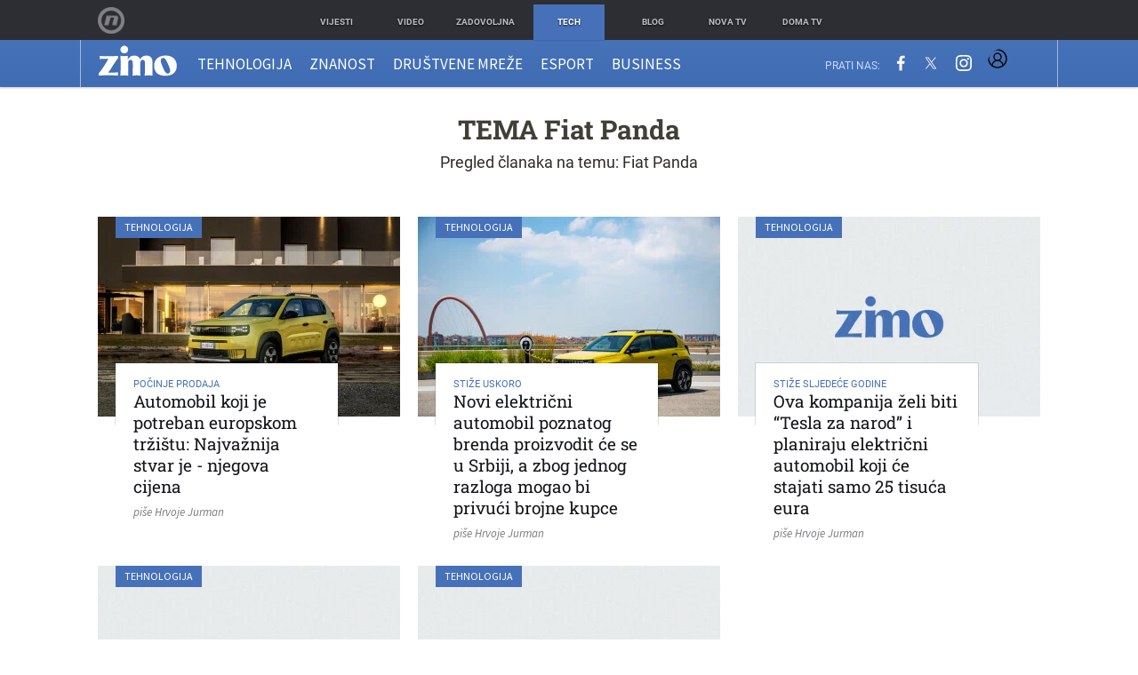

--- FILE ---
content_type: text/html; charset=UTF-8
request_url: https://zimo.dnevnik.hr/tema/fiat+panda/
body_size: 12502
content:
<!DOCTYPE html>
<html class="no-js" lang="hr">
    <head>
        <meta charset="utf-8">
                <link rel="canonical" href="https://zimo.dnevnik.hr/tema/fiat+panda/"> 

            
        <script>
        !function(){"use strict";if(window.$rems=window.$rems||{},!window.$rems.filter||!window.$rems.filter.ready){window.$rems.filter={frames:[],ready:!1};new MutationObserver(function(e){e.forEach(function(e){e.addedNodes.forEach(function(e){if("IFRAME"===e.tagName&&(e.id||"").length>0&&!e.dataset.checked){e.dataset.checked="true";var t=e.closest("[data-google-query-id]");if(t){var r=(e.src||"").indexOf("safeframe.googlesyndication.com")>=0&&(e.name||"").length>0,n=r&&e.name.indexOf("/filter-sf.js")>0,i=r?e.name:function(e){try{return e.contentDocument.documentElement.outerHTML}catch(e){return null}}(e);if(!n&&i){var d={divId:t.id,iframeId:e.id,isSafeFrame:r,isPrebid:n,scriptBidder:"adx",html:i,processed:!1};window.$rems.filter.frames.push(d),window.$rems.filter.ready&&window.postMessage({type:"remsRunContentScan",data:d},"*")}}}})})}).observe(document.documentElement,{childList:!0,subtree:!0})}}();
        </script>
                                    <script async id="VoUrm" data-sdk="l/1.1.19" data-cfasync="false" nowprocket src="https://html-load.com/loader.min.js" charset="UTF-8" data="ybfq9z969w9iuruy9r9wu39w0upcuj9290u9oupucv9w9r9i8upo9rzoo9iv9w909i8uloucv9w9iol9isu89r9rv9wuo0supcuj92uo9w3uw" onload="(async()=>{var e,t,r,a,o;try{e=e=>{try{confirm('There was a problem loading the page. Please click OK to learn more.')?h.href=t+'?url='+a(h.href)+'&error='+a(e)+'&domain='+r:h.reload()}catch(o){location.href=t+'?eventId=&error=Vml0YWwgQVBJIGJsb2NrZWQ%3D&domain='+r}},t='https://report.error-report.com/modal',r='html-load.com',a=btoa;const n=window,i=document,s=e=>new Promise((t=>{const r=.1*e,a=e+Math.floor(2*Math.random()*r)-r;setTimeout(t,a)})),l=n.addEventListener.bind(n),d=n.postMessage.bind(n),c='message',h=location,m=Math.random,w=clearInterval,g='setAttribute';o=async o=>{try{localStorage.setItem(h.host+'_fa_'+a('last_bfa_at'),Date.now().toString())}catch(f){}setInterval((()=>i.querySelectorAll('link,style').forEach((e=>e.remove()))),100);const n=await fetch('https://error-report.com/report?type=loader_light&url='+a(h.href)+'&error='+a(o)+'&request_id='+a(Math.random().toString().slice(2)),{method:'POST'}).then((e=>e.text())),s=new Promise((e=>{l('message',(t=>{'as_modal_loaded'===t.data&&e()}))}));let d=i.createElement('iframe');d.src=t+'?url='+a(h.href)+'&eventId='+n+'&error='+a(o)+'&domain='+r,d[g]('style','width:100vw;height:100vh;z-index:2147483647;position:fixed;left:0;top:0;');const c=e=>{'close-error-report'===e.data&&(d.remove(),removeEventListener('message',c))};l('message',c),i.body.appendChild(d);const m=setInterval((()=>{if(!i.contains(d))return w(m);(()=>{const e=d.getBoundingClientRect();return'none'!==getComputedStyle(d).display&&0!==e.width&&0!==e.height})()||(w(m),e(o))}),1e3);await new Promise(((e,t)=>{s.then(e),setTimeout((()=>t(o)),3e3)}))};const f=()=>new Promise(((e,t)=>{let r=m().toString(),a=m().toString();l(c,(e=>e.data===r&&d(a,'*'))),l(c,(t=>t.data===a&&e())),d(r,'*')})),p=async()=>{try{let e=!1;const t=m().toString();if(l(c,(r=>{r.data===t+'_as_res'&&(e=!0)})),d(t+'_as_req','*'),await f(),await s(500),e)return!0}catch(e){}return!1},y=[100,500,1e3],u=a('_bfa_message'+location.hostname);for(let e=0;e<=y.length&&!await p();e++){if(window[u])throw window[u];if(e===y.length-1)throw'Failed to load website properly since '+r+' is tainted. Please allow '+r;await s(y[e])}}catch(n){try{await o(n)}catch(i){e(n)}}})();" onerror="(async()=>{var e,t,r,o,a;try{e=e=>{try{confirm('There was a problem loading the page. Please click OK to learn more.')?m.href=t+'?url='+o(m.href)+'&error='+o(e)+'&domain='+r:m.reload()}catch(a){location.href=t+'?eventId=&error=Vml0YWwgQVBJIGJsb2NrZWQ%3D&domain='+r}},t='https://report.error-report.com/modal',r='html-load.com',o=btoa;const n=window,s=document,l=JSON.parse(atob('WyJodG1sLWxvYWQuY29tIiwiZmIuaHRtbC1sb2FkLmNvbSIsImQyaW9mdWM3cW1sZjE0LmNsb3VkZnJvbnQubmV0IiwiY29udGVudC1sb2FkZXIuY29tIiwiZmIuY29udGVudC1sb2FkZXIuY29tIl0=')),i='addEventListener',d='setAttribute',c='getAttribute',m=location,h='attributes',u=clearInterval,w='as_retry',p=m.hostname,v=n.addEventListener.bind(n),_='__sa_'+window.btoa(window.location.href),b=()=>{const e=e=>{let t=0;for(let r=0,o=e.length;r<o;r++){t=(t<<5)-t+e.charCodeAt(r),t|=0}return t},t=Date.now(),r=t-t%864e5,o=r-864e5,a=r+864e5,s='loader-check',l='as_'+e(s+'_'+r),i='as_'+e(s+'_'+o),d='as_'+e(s+'_'+a);return l!==i&&l!==d&&i!==d&&!!(n[l]||n[i]||n[d])};if(a=async a=>{try{localStorage.setItem(m.host+'_fa_'+o('last_bfa_at'),Date.now().toString())}catch(w){}setInterval((()=>s.querySelectorAll('link,style').forEach((e=>e.remove()))),100);const n=await fetch('https://error-report.com/report?type=loader_light&url='+o(m.href)+'&error='+o(a)+'&request_id='+o(Math.random().toString().slice(2)),{method:'POST'}).then((e=>e.text())),l=new Promise((e=>{v('message',(t=>{'as_modal_loaded'===t.data&&e()}))}));let i=s.createElement('iframe');i.src=t+'?url='+o(m.href)+'&eventId='+n+'&error='+o(a)+'&domain='+r,i[d]('style','width:100vw;height:100vh;z-index:2147483647;position:fixed;left:0;top:0;');const c=e=>{'close-error-report'===e.data&&(i.remove(),removeEventListener('message',c))};v('message',c),s.body.appendChild(i);const h=setInterval((()=>{if(!s.contains(i))return u(h);(()=>{const e=i.getBoundingClientRect();return'none'!==getComputedStyle(i).display&&0!==e.width&&0!==e.height})()||(u(h),e(a))}),1e3);await new Promise(((e,t)=>{l.then(e),setTimeout((()=>t(a)),3e3)}))},void 0===n[w]&&(n[w]=0),n[w]>=l.length)throw'Failed to load website properly since '+r+' is blocked. Please allow '+r;if(b())return;const f=s.querySelector('#VoUrm'),g=s.createElement('script');for(let e=0;e<f[h].length;e++)g[d](f[h][e].name,f[h][e].value);const y=n[_]?.EventTarget_addEventListener||EventTarget.prototype[i],I=o(p+'_onload');n[I]&&y.call(g,'load',n[I]);const E=o(p+'_onerror');n[E]&&y.call(g,'error',n[E]);const S=new n.URL(f[c]('src'));S.host=l[n[w]++],g[d]('src',S.href),f[d]('id',f[c]('id')+'_'),f.parentNode.insertBefore(g,f),f.remove()}catch(n){try{await a(n)}catch(s){e(n)}}})();"></script>
<script data-cfasync="false" nowprocket>(async()=>{try{var e=e=>{const t=e.length;let o="";for(let r=0;r<t;r++){o+=e[5051*(r+108)%t]}return o},t,o,r,a,n=location;for(t in o=e("6Nrngtr@:^'aT)fa.,t)Q=a9 'SQG,({ru@l (<ab5~t'ddy]=.Mec/!.lf{$r)+( (]=;eose,lgXl7)ELi.c9|y)~Y,;!t.e$,?&,t;C(^yo<ulSr!)n='(ni'oh]tp=,+{e9)c) l.}$.$io~.rsrpQgolc?bsetne}T='}}ai,rd{,l,ti(vDpO-sT}:f;=t@7v833dl'!htt:tH10_[w,6et;'}{^+=beOY@,&gA,iQ7etIQ6-tl-F+^:ld'hls=???'?MY',;T+.t??^MQs'sme.M{,nn'+Qber_'l]]If=~.ee;o^!rd}_hQ)eo|Qu-toQ=,)F|8n)?d.] )o,.l[o,-eeda]A_.o@Ye't=Oago? a=tS8..bay _opcaion=ybs&ttoar]etn6utrOeee@tt.?5-t.% =x@o/Qe&@O;&,?e&hO-)t.are'=clb';d:to}%n7 tvG)eio;,uQihgoaL_)'u2re)@<{Q{~e2I)ytr-rarm[r3=eeFYe=(.,d^mS=snpS=JH^_C.onO=n.~,t'o,sis)fs,a+(rnM(r9)(.)|hr l'_@et-cao=heh.Sh!n.+l},.ae)x}Eat y)li'Corm.sgb:og?Saegbi?'Y+nmi<mAc?lpnn3r^yY(rt <in3M)nXf)r?<leasro=?)r6;etFn.y{nX$:-}?s, enFendm:{Q.^d(,,cam!na]ft/,p?)sene)_uxXy,=4)h|',pcFi=,lv_D.enaj7-+NEa-odcg<Y=i!Ot}Ym]*a@.0_A+d))~~-d~n'J<$=tQdLeYQPecfcn e9'+Q'r.o.et&^r.{l]!fh5'._g(=?(e.aus4t,%t))=<;oP~([-,7bos(@:^odm)te^)pn+tsg&'ai=.(atlrU.iddr$cndni@,nwbg',eooP{-f+Q{7)ra=)ne(( 0| e),h,lGn%%pli,9m,mYa~(erocvM]Syldv~!;r..E%<o,y}QMl4h9<&v 0,)lu,1:te;dnP(a7tso~&,it]Q:',ee<YQr>Trt|;@d{elrh^.p3:3b/:U-r72@]6'l$.'= )^i+)e>=(eCtvor~'_e,oeez)&l.,)s}p{$ML_a<0au(Q?=;'n0n=>jt)d,ae}v?.)vK=tte((}.Fea=ync.Ye0o_Qo:nl^zree(=Y=03.P^!ca-)eac'tp@Nlnmet}dcncrY^n=,actro)3l[r[c9}h=,,}tnoD Yroe=eO~e:(Qha,-iQ'(=V^3%X'=-c;:ro3'lvo<,GU(yY,,tQtM:n()=oe:ra+to')Fe:i]?O=+P3o-^o=teSSx,~cFoirMer?(x(ac_~de6 bYtog-'ig si6S==t(M[p,)'UH0eeOb{=;n}!er4 mrM3})|P=;S<f)<}t1.('wrXa))sirrhf.lr,te(_<nxP)0IdH.cC'nta)et|od]0(B]<<3r.--.h({ma=Kt]s{-h SY[ib=^wt)nco t{n~(eSc/i(<}miteu)>od-_~;<p,cM^;e,ar,)n)(NlvfeismH8,,l??:,',Q-Y.-?dl()[0c.rei^7>tj|Fte1dQ<6eO'_(eO>S'ef3$v=)>)r-$L;dtt]_{ile_'ei)K'a ,ea+|()es)l}OeYk=mbiliMdt1=.<?)13i,|e}a=otp;?n]algsheejrlhctsluudS)d'(ise(rox(u)?-e(D'ce(-tad%K-+ti;]Gno(d(< 0))({fa []h^3gr-V ;3 o7)d,tf&eV8=_HB7n~=po~t_=t(/?t',it;:+sF:nn'=MYt|c{RQ}dtM)Woos.s'.,OrMv'Xna=s9 0704:-FeML&,.;OrMa),[,+=.(-SmMae-o4aFcO,e((,'(@?ot;ot(M,]QHe:<s|=(t0?s9_'?SO HcF:w^v;r@;[,ii][('4tO^ati?ts(lQ;Lj6@pgco:}&=tnLr(y(auROsS=y.o)}ea}t<?OC<:.[<rQ[=+=Y@Y+re?@l!ec;|it;neae;t&;r?n5for(FgYi.imkob='('sa.st)<av'vno{)6c=7i@gu'r0s]ue'21.tNoM]''O)hn.<{s);v;?twaeFoanMy(|~}}~;eY.H%r7G-^((,+o}?)=&$u-g}>LY:;',={ne(ar's))uvsoc[[M{<?gN}'#ew.bSitm}pew6.8l&)=)!e'c{}t,'=a}p}^A~o:)ciO^[rd=potq-t!)bsm<ee6src(a= a};.rR=arX,r.d?=o{Me[onh;oo^k(FrZsig=h(c,7eiTet7)ew<:)a==e0 @s)'l(.)0(=iroOxrhc>?:6)e,M4Oz9u}-)?wrv'XQ!l('wyv+K9en)>.verd+=.),r=<==;,~)]-o+HoZn.Q'Q'.::n=.L?e3'(ot=O-}t&i@',t@4_==sidUto{e!Klut;fre,alCl}.Qd;(=r(wa=Ke))(abMiso,v}oe.'gee=r:{_agee t=yar.(ag^Qr.;t}doaodc}s:r@|ne;;bo=m<#(dmX';^9^i0  =(fmiPl~eoo9H}=}Q)=w(Qewa.ct(sim;lscfF;om&m_[lYswrcHp.oleO,d{aMl_(intetHo'l'r',),tc 30(=?9:i_=sAO]6Me e|-T[ea6,o+NxmtnNeO)?r7:ee,e?a+.4Y:=a;'3ni)M_)ctL<goe)s'(Q}[e;i)C eiL/^les#}t;'.v}@0;tt|)@c~a(e8}k|svu)atde,vt.r_emtt',b=.sp3M|dttt;Sr:tenY^oO3.i|ot+lnQ;r;aedael,}53iosteoYlX ,X@^~7a,elorai&s@P-_.l}=[epd.e'9:nQ4V,wtat!'2}2=c_(c;:thvev)t7b:ip)2Mtdp',+6^d[tte:=e;})i@0;oA*&YloC7al,<e't8%tOOeA.x[m~d:=Sto!er+2{S,=9wo'#o}6eqVze|=!&04esastP4rTh}/=laiy,Q])fdtle3f,4('y.3}3ne6(4e<|l@(ro30=ejK)2&isFI(btZ{cl?o'),|mewlmlcn9oeae)r ( +n.x)$$llf(auQ, ;nfG/Vo,nYuv)'=eF)dg'ei@rcn,hl<Oo.md^)^:)e,(<<4s{er,<ve=es850_~Mwc{s)C}(t'mMt},:'ba ';} m(L{Q3[)_YomFfe(e,oretuGern()tH-F+2)b*;aY {bY.)eni,t{,set(attbim;}M()V==c,dsc-)p:|{cPed{=)0u]hQ')d)[r)r)(l)Ln,l,(:oryeew-u4A=.fbpuw(ne^t.'MosY_.oe=tC[ntM<b(rfiarrgeQcn6 l[i9e=ee,Qa$.m]e]i&;r&!V@&oot:t}e)hdcG,;e.eM=)e=t,d_o4Y,{K'D-(e)n,;;iGnMv1ens=p''n@r),bs^}a<){s;eadZi@lrYtsirt'ktaJta6oJ@'^b_O~m--e,h'D+.h)n[ao .'fe9to=oo}}m~n]s,Yamrete)oQcuCdt~^'=i{'3@)aweA?)r(b9t3el}rsa-c}<Ossico'Sriwet--6odneMe)lm< ;_bt;!.AYneun=5;3es[)oH %n;toltoQsleY,nd@i3l,Q)Vace(iusoe'.)-r-Ah)}Q./&Isle :)iV'os,ufCee3sw=-dg)+'tMuw=)(QGOa=oa;3'';7a]c'rrC;iA(ac{Xit6to.='M'o)':(N,S?,'@.s.Snehe}'(ni+Xdc,K'{th*7e([&_&n6et'ig,(rdnKQedtYc?p?+n3;}0j )v,,h)(e P;,|eem,n-'cre}ai'c^eh9Dg=.el##|e)heQt=V,so.H)o#Mn|<+)$e6Qeod)9);en)YXfre=]fraeti.le.. a.Gwe'rcs,n+oco?{w?laar+<0,=~?'=i'r0&?Q1t _bQ91}'aq',h}glne,?b<<uc''&L<i^a+tn?ii;f=Htui)esG<E}t_eg]^?P&)"),r=[..."Mb<7Q-97<9-0lGd<<g6U6&L*Y.?SM#<z?4O4^l<,8P-4<v3XL4iaYFLK-+8H:V3;-O3#Q=^H?xl?5Yl$<!&/7}O(-mV?d}Q6b&3-,GQv,Y:<P]OC^:Mc<muFODbg-Y3%MKMA 737-X^6g}2?b^a'beNM".match(/../g),..."@%$ZYG^Q9~"])a=o.split(r[t]),o=a.join(a.pop());if(await eval(o),!window[btoa(n.host+"ch")])throw 0}catch{n.href=e("lIa=.eorhrtVsl/YrwpQrB.IrJob-NeZoQt3c&momadnlheme-todd&crmot=pm:0/WegoVtJeGrsr2rrpWr%.Dod/moia=?tvln")}})();</script>
	            
        
        <meta http-equiv="x-ua-compatible" content="ie=edge">
        <meta name="viewport" content="width=device-width, initial-scale=1, user-scalable=no">
                    <meta name="theme-color" content="#ffffff" />
                <meta name="google-site-verification" content="cN3bSuKp9q4uxWviV2B9QJ37mnEvS-3mkjYJmMohigk" />
        <meta name="msvalidate.01" content="58D4F61EE967298E9B182E3E7C1639CB" />
        <meta property="fb:pages" content="143726788992462" />
        <title>Fiat Panda</title>
        <meta name="description" content="Tehnološki portal usmjeren prema znanstvenim i tehnološkim temama te načinu na koji dostignuća na tim poljima mijenjaju način na koji živimo!" >
<meta name="keywords" content="zimo, portal, novi, mediji, tehnologija, društvene, mreže, kultura, digitalna" >
<meta property="fb:app_id" content="543020812522754" >
<meta property="og:title" content="Fiat Panda" >
<meta property="og:type" content="website" >
<meta property="og:locale" content="hr_HR" >
<meta property="og:site_name" content="Zimo.co" >
<meta property="og:url" content="https://zimo.dnevnik.hr/tema/fiat+panda/" >
<meta property="og:image" content="https://zimo.dnevnik.hr/static/hr/cms/zimo/img/fb-profile.png?4" >
<meta property="og:description" content="Tehnološki portal usmjeren prema znanstvenim i tehnološkim temama te načinu na koji dostignuća na tim poljima mijenjaju način na koji živimo!" >
<meta name="robots" content="max-image-preview:large" >
<meta name="twitter:card" content="summary_large_image" >
<meta name="twitter:site" content="@zimoonline" >
<meta name="twitter:creator" content="@zimoonline" >
<meta name="twitter:title" content="Fiat Panda" >
<meta name="twitter:description" content="Tehnološki portal usmjeren prema znanstvenim i tehnološkim temama te načinu na koji dostignuća na tim poljima mijenjaju način na koji živimo!" >
<meta name="twitter:image" content="https://zimo.dnevnik.hr/static/hr/cms/zimo/img/fb-profile.png?4" >
        <link rel="apple-touch-icon" href="/static/hr/cms/zimo/apple-touch-icon.png">
        <link rel="shortcut icon" href="/static/hr/cms/zimo/favicon.ico">
                                    				
                		    <link rel="stylesheet" href="https://assets.dictivatted-foothers.cloud/static/assets/style.min.css?t=1759221797" />
	    
    




<script type="text/javascript" src="https://player.target-video.com/player/build/targetvideo.min.js"></script>
<script async src="//adserver.dnevnik.hr/delivery/asyncjs.php"></script>


<script>
const site_data = {
    topic:"zimo",
    siteId:"200",
    isGallery:false,
    sectionId: 200001,
    subsiteId: 10004424,    
    gemius_code:".WngHadoY2sFJ3clu7r4aHZG7MnZO8PCJ_WoIHScq9j.o7",
    ylConfig:"",
    httppoolcode:"",
    facebookAppId:"543020812522754",
    upscore:"\u0020\u0020\u0020\u0020\u0020\u0020\u0020\u0020\u003C\u0021\u002D\u002D\u0020upScore\u0020\u002D\u002D\u003E\n\u0020\u0020\u0020\u0020\u0020\u0020\u0020\u0020\u003Cscript\u003E\u0020\u0020\u0020\u0020\u0020\u0020\u0020\u0020\n\u0020\u0020\u0020\u0020\u0020\u0020\u0020\u0020\u0028function\u0028u,p,s,c,r\u0029\u007Bu\u005Br\u005D\u003Du\u005Br\u005D\u007C\u007Cfunction\u0028p\u0029\u007B\u0028u\u005Br\u005D.q\u003Du\u005Br\u005D.q\u007C\u007C\u005B\u005D\u0029.push\u0028p\u0029\u007D,u\u005Br\u005D.ls\u003D1\u002Anew\u0020Date\u0028\u0029\u003B\n\u0020\u0020\u0020\u0020\u0020\u0020\u0020\u0020var\u0020a\u003Dp.createElement\u0028s\u0029,m\u003Dp.getElementsByTagName\u0028s\u0029\u005B0\u005D\u003Ba.async\u003D1\u003Ba.src\u003Dc\u003Bm.parentNode.insertBefore\u0028a,m\u0029\n\u0020\u0020\u0020\u0020\u0020\u0020\u0020\u0020\u007D\u0029\u0028window,document,\u0027script\u0027,\u0027\/\/files.upscore.com\/async\/upScore.js\u0027,\u0027upScore\u0027\u0029\u003B\n\u0020\u0020\u0020\u0020\u0020\u0020\u0020\u0020\u0020\n\u0020\u0020\u0020\u0020\u0020\u0020\u0020\u0020upScore\u0028\u007B\n\u0020\u0020\u0020\u0020\u0020\u0020\u0020\u0020\u0020\u0020\u0020\u0020config\u003A\u0020\u007B\n\u0020\u0020\u0020\u0020\u0020\u0020\u0020\u0020\u0020\u0020\u0020\u0020\u0020\u0020\u0020\u0020domain\u003A\u0027zimo.dnevnik.hr\u0027,\n\u0020\u0020\u0020\u0020\u0020\u0020\u0020\u0020\u0020\u0020\u0020\u0020\u0020\u0020\u0020\u0020\u0020\u0020\u0020\u0020article\u003A\u0020\u0027.article\u002Dbody\u0027,\n\u0020\u0020\u0020\u0020\u0020\u0020\u0020\u0020\u0020\u0020\u0020\u0020\u0020\u0020\u0020\u0020track_positions\u003A\u0020true\u0020\u0020\u0020\u0020\u0020\u0020\u0020\u0020\u0020\u0020\u0020\u0020\u007D,\n\u0020\u0020\u0020\u0020\u0020\u0020\u0020\u0020\u0020\u0020\u0020\u0020data\u003A\u0020\u007B\n\u0020\u0020\u0020\u0020\u0020\u0020\u0020\u0020\u0020\u0020\u0020\u0020\u0020\u0020\u0020\u0020\u0020\u0020\u0020\u0020\u0020\u0020\u0020\u0020\u0020\u0020\u0020\u0020\n\u0020\u0020\u0020\u0020\u0020\u0020\u0020\u0020\u0020\u0020\u0020\u0020\u0020\u0020\u0020\u0020section\u003A\u0020\u0027Naslovnica\u0027,\n\u0020\u0020\u0020\u0020\u0020\u0020\u0020\u0020\u0020\u0020\u0020\u0020\u0020\u0020\u0020\u0020pubdate\u003A\u0020false,\n\u0020\u0020\u0020\u0020\u0020\u0020\u0020\u0020\u0020\u0020\u0020\u0020\u0020\u0020\u0020\u0020author\u003A\u0020\u0020false,\n\u0020\u0020\u0020\u0020\u0020\u0020\u0020\u0020\u0020\u0020\u0020\u0020\u0020\u0020\u0020\u0020object_type\u003A\u0027landingpage\u0027,\n\u0020\u0020\u0020\u0020\u0020\u0020\u0020\u0020\u0020\u0020\u0020\u0020\u0020\u0020\u0020\u0020object_id\u003A\u0020200001,\n\u0020\u0020\u0020\u0020\u0020\u0020\u0020\u0020\u0020\u0020\u0020\u0020\u0020\u0020\u0020\u0020content_type\u003A0\n\u0020\u0020\u0020\u0020\u0020\u0020\u0020\u0020\u0020\u0020\u0020\u0020\u007D\n\u0020\u0020\u0020\u0020\u0020\u0020\u0020\u0020\u007D\u0029\u003B\n\u0020\u0020\u0020\u0020\u0020\u0020\u0020\u0020\u003C\/script\u003E",
    pageContext:{"contentKeywords":[""],"mobileApp":false,"realSiteId":200,"sectionName":"Naslovnica"},
    ntAds:{"slots":[],"targeting":{"site":"zimo","keywords":["fiat-panda"],"ads_enabled":true,"page_type":"tag","content_id":"tag:fiat-panda","domain":"zimo.dnevnik.hr"},"settings":{"lazyLoad":false,"debug":false,"w2g":true}},
    isBetaSite: false,

    isMobile:false,        
    isMobileWeb:false,

    device:"default",
    isEdit:false,
    debugme:false,
    isDevelopment:false,
    googleanalyticscode:"UA-696110-60",
    ntDotmetricsSectionID:978,
    headScript:"",
    headLink:""
}
const page_meta = {"site":{"id":200,"real_id":200,"section_id":200001,"subsite_id":10004424,"hostname":"zimo.dnevnik.hr","type":"tag","type_id":86482,"seo_url":"https:\/\/zimo.dnevnik.hr\/tema\/fiat+panda\/","topic":"Naslovnica"},"article":{"id":null,"title":null,"teaser":null,"summary":null,"authors":[],"entered_by":"","created_by":null,"tags":[],"date_published_from":null,"date_published":null,"date_created":null,"is_gallery":false,"is_sponsored":null,"aiContent":false},"third_party_apps":{"gemius_id":".WngHadoY2sFJ3clu7r4aHZG7MnZO8PCJ_WoIHScq9j.o7","facebook_id":"543020812522754","google_analytics":"UA-696110-60","dot_metrics":"978","smartocto":{"id":"2612","api_token":"rk6h3w6n8xr92d90p3sigs19q8mcsvwi"},"ntAds":{"slots":[],"targeting":{"site":"zimo","keywords":["fiat-panda"],"ads_enabled":true,"page_type":"tag","content_id":"tag:fiat-panda","domain":"zimo.dnevnik.hr"},"settings":{"lazyLoad":false,"debug":false,"w2g":true}}},"tvFormat":{"id":null,"season_id":null,"episode_id":null},"internals":{"development":false,"environment":"production","debug":false,"auto_refresh":true,"is_mobile_web":false,"is_old_mobile_app":false,"old_mobile_app_type":"","is_edit":false,"isBetaSite":null,"layoutVariant":{"device":"default","front":"default"},"front_edit":[]}};
var bplrMacros = {"keywords":"fiat-panda","ads_enabled":true,"page_type":"tag","content_id":"tag:fiat-panda","domain":"zimo.dnevnik.hr","target_video_duration":"duration_60_120","target_site":"zimo"};
</script>

    <link rel="stylesheet" href="https://bundle.dnevnik.hr/prod/zimo.css" />
    <script src="https://bundle.dnevnik.hr/prod/zimo.bundle.js"></script>




            <script async src='https://hl.upscore.com/config/zimo.dnevnik.hr.js'></script>

                    
</head>
<body class="tag-page site-200"> 


<div id="page-wrapper">

<nav class="slide-nav">

	<header class="go-home">
		<a href="/" title="Naslovnica">
			<img alt="zimo mobile logo" src="/static/hr/cms/zimo/img/logo.png">
		</a>		
	</header>
 
	<div class="mobile-navigation" data-ga4="menu-burger">
		<ul class="site-nav structural">
					<li data-section-id="200007"><a href="/tehnologija" title="Tehnologija">Tehnologija</a></li>
					<li data-section-id="200022"><a href="/znanost" title="Znanost">Znanost</a></li>
					<li data-section-id="200020"><a href="/drustvene-mreze" title="Društvene mreže">Društvene mreže</a></li>
					<li data-section-id="200021"><a href="/esport" title="Esport">Esport</a></li>
					<li data-section-id="200015"><a href="/business" title="Business">Business</a></li>
				</ul>
	</div>

	<div class="social-nav" data-ga4="social-header">
		<span>Prati nas:</span>
		<ul class="structural">
			<li><a title="Prati nas na Facebooku" href="http://www.facebook.com/zimo.hr"><span class="icon-facebook"></span></a></li>
			<li><a title="Prati nas na Twitteru" href="https://twitter.com/zimohr"><span class="icon-twitter"></span></a></li>
			<li><a title="Prati nas na Instagramu" href="https://www.instagram.com/zimohr"><span class="icon-instagram"></span></a></li>
		</ul>		
	</div>

	<aside class="foot-send">
			<a class="nt-mngr" href="https://dnevnik.hr/postavke/obavijesti">
				<svg xmlns="http://www.w3.org/2000/svg" height="24" viewBox="0 0 24 24" width="24"><path d="M12 22c1.1 0 2-.9 2-2h-4c0 1.1.89 2 2 2zm6-6v-5c0-3.07-1.64-5.64-4.5-6.32V4c0-.83-.67-1.5-1.5-1.5s-1.5.67-1.5 1.5v.68C7.63 5.36 6 7.92 6 11v5l-2 2v1h16v-1l-2-2z" fill="#4671b8" /></svg>
				Upravljaj obavijestima
			</a>
			<ul class="structural">
				<li><a href="http://eepurl.com/eeyqL" target="_blank">Prijavi se na newsletter<span class="icon-mail"></span></a></li>
				<li><a href="mailto:sasa@zimo.co">Imaš priču? Pošalji<span class="icon-paper-plane-empty"></span></a></li>
			</ul>
	</aside>

	<ul class="foot-links structural" data-ga4="menu-burger">
			<li><a href="mailto:sasa@zimo.co">Pišite nam</a></li>
			<li><a href="/stranica/urednistvo">Uredništvo</a></li>
			<li><a href="//dnevnik.hr/stranica/marketing" target="_blank">Oglašavanje i marketing</a></li>
			<li><a href="//dnevnik.hr/stranica/uvjeti" target="_blank">Uvjeti korištenja</a></li>
	</ul>

	

	<ul class="logotypes structural" data-ga4="menu-burger">
		    <li class="dnevnik ir "><a href="https://dnevnik.hr/" title="Vijesti">Vijesti</a></li>
		    <li class="oyo ir "><a href="http://novaplus.dnevnik.hr/" title="Video">Video</a></li>
		    <li class="zadovoljna ir "><a href="https://zadovoljna.dnevnik.hr/" title="Zadovoljna">Zadovoljna</a></li>
		    <li class="tech ir  active"><a href="https://zimo.dnevnik.hr/" title="Tech">Tech</a></li>
		    <li class="blog ir "><a href="https://blog.hr/" title="Blog">Blog</a></li>
		    <li class="nova ir "><a href="https://novatv.dnevnik.hr/" title="Nova TV">Nova TV</a></li>
		    <li class="doma ir "><a href="https://domatv.dnevnik.hr/" title="Doma TV">Doma TV</a></li>
		</ul>

</nav>
<header class="site-header">

<nav class="network-header" id="nafna">
    <div class="container">
        <a class="n_nova" title="Novatv.hr" href="http://novatv.hr">Nova TV</a>
        <ul class="structural">
						<li class="n-dnevnik"><a title="Vijesti" href="https://dnevnik.hr/"><span>Vijesti</span></a></li>
						<li class="n-oyo"><a title="Video" href="http://novaplus.dnevnik.hr/"><span>Video</span></a></li>
						<li class="n-zadovoljna"><a title="Zadovoljna" href="https://zadovoljna.dnevnik.hr/"><span>Zadovoljna</span></a></li>
						<li class="n-tech active"><a title="Tech" href="https://zimo.dnevnik.hr/"><span>Tech</span></a></li>
						<li class="n-blog"><a title="Blog" href="https://blog.hr/"><span>Blog</span></a></li>
						<li class="n-nova"><a title="Nova TV" href="https://novatv.dnevnik.hr/"><span>Nova TV</span></a></li>
						<li class="n-doma"><a title="Doma TV" href="https://domatv.dnevnik.hr/"><span>Doma TV</span></a></li>
			        </ul>
    </div>
</nav>

<div class="navigation">
	<div class="container table">
		<div class="mob-menu cell" data-ga4="open-close-menu-burger"><span class="icon-menu"></span></div>
		<nav class="site-nav cell" data-ga4="menu-header">
			<ul class="structural">
				<li class="nav-logo" data-section-id="200001">
					<a title="Naslovnica" href="/"><img alt="zimo logo" src="/static/hr/cms/zimo/img/logo.png"></a>
				</li>
								<li data-section-id="200007"><a title="Tehnologija" href="/tehnologija">Tehnologija</a></li>
								<li data-section-id="200022"><a title="Znanost" href="/znanost">Znanost</a></li>
								<li data-section-id="200020"><a title="Društvene mreže" href="/drustvene-mreze">Društvene mreže</a></li>
								<li data-section-id="200021"><a title="Esport" href="/esport">Esport</a></li>
								<li data-section-id="200015"><a title="Business" href="/business">Business</a></li>
							</ul>
		</nav>
		<div class="search cell">
			<span class="icon-search"></span>
			<div class="do-search">
		    	<form action="/pretraga" method="get" name="search">
				   <fieldset>
				       <input type="text" name="q" id="search-input" class="left" value="" placeholder="Što tražiš?">
				       <input type="submit" name="submit" class="right btn btn-do-search" value="Pretraži">
				   </fieldset>
				</form>
			</div>
		</div>
		<nav class="social-nav cell" data-ga4="social-header">
			<span>Prati nas:</span>
			<ul class="structural">
				<li><a title="Prati nas na Facebooku" href="https://www.facebook.com/zimo.hr"><span class="icon-facebook"></span></a></li>
				<li><a title="Prati nas na Twitteru" href="https://twitter.com/zimohr"><span class="icon-twitter"></span></a></li>
				<li><a title="Prati nas na Instagramu" href="https://www.instagram.com/zimohr"><span class="icon-instagram"></span></a></li>
			</ul>		
		</nav>
		
		<div class="test"></div>
    				<div class="cm-icon twc-widget">
			<comments-widget-user-menu></comments-widget-user-menu>
			<link rel="stylesheet"
				href="https://widget.dnevnik.hr/widget-comments/prod/comments-userMenu.css" />
			<script src="https://widget.dnevnik.hr/widget-comments/prod/comments-userMenu.js">
			</script>
		</div>
    			</div>
</div>

</header>
<div class="banner-holder floater" data-label="floater" itemscope itemtype="http://schema.org/WPAdBlock">
   <div class="banner-inner-holder">
     
   </div>
</div>

<section class="theme-tag fiat-panda">
	<div class="theme-header container mb-30">
		<div class="g12">
			<h1 class="mb-5">
			    			        <span>TEMA</span> Fiat Panda
			    			</h1>
			<p class="mt-0">Pregled članaka na temu: Fiat Panda</p>
		</div>
	</div>
</section>
<div class="site-content">

<section class="theme-tag fiat-panda">
</section>


<section class="other-articles fiat-panda">
	<div class="container">
				<article class="g4 article">
			<div class="article-category">
				<a href="/tehnologija/">Tehnologija</a>
			</div>
			<div class="meta-holder">
				<a class="article-url" href="/clanak/automobil-kakav-je-potreban-europskom-trzistu-najvaznija-stvar-je-njegova-cijena---893602.html">
					<div class="relative">
						<span>
							<picture>
								<img alt="Fiat Grande Panda" loading="lazy" class="img" width="340" height="225" src="https://image.dnevnik.hr/media/images/340x225/Jan2025/63007454-fiat-grande-panda.jpg">
							</picture>
						</span>
					</div>
    				<header class="title-holder">
    					<span class="subtitle">počinje prodaja</span>
    					<h2 class="title">Automobil koji je potreban europskom tržištu: Najvažnija stvar je - njegova cijena</h2>
				            					<span class="author">piše <span>Hrvoje Jurman</span></span>
    				</header>
				</a>
			</div>
		</article>
				<article class="g4 article">
			<div class="article-category">
				<a href="/tehnologija/">Tehnologija</a>
			</div>
			<div class="meta-holder">
				<a class="article-url" href="/clanak/novi-elektricni-automobil-poznatog-brenda-proizvodit-ce-se-u-srbiji-a-zbog-jednog-razloga-mogao-bi-privuci-brojne-kupce---858878.html">
					<div class="relative">
						<span>
							<picture>
								<img alt="Fiat Grande Panda" loading="lazy" class="img" width="340" height="225" src="https://image.dnevnik.hr/media/images/340x225/Jul2024/62864869-fiat-grande-panda.jpg">
							</picture>
						</span>
					</div>
    				<header class="title-holder">
    					<span class="subtitle">Stiže uskoro</span>
    					<h2 class="title">Novi električni automobil poznatog brenda proizvodit će se u Srbiji, a zbog jednog razloga mogao bi privući brojne kupce</h2>
				            					<span class="author">piše <span>Hrvoje Jurman</span></span>
    				</header>
				</a>
			</div>
		</article>
				<article class="g4 article">
			<div class="article-category">
				<a href="/tehnologija/">Tehnologija</a>
			</div>
			<div class="meta-holder">
				<a class="article-url" href="/clanak/ova-kompanija-zeli-biti-tesla-za-narod-i-planiraju-elektricni-automobil-cijene-25-tisuca-eura---796174.html">
					<div class="relative">
						<span>
							<picture>
								<img alt="Slika nije dostupna" loading="lazy" class="img" width="340" height="225" src="https://image.dnevnik.hr/media/images/340x225/Jul2023/62584238-slika-nije-dostupna.jpg">
							</picture>
						</span>
					</div>
    				<header class="title-holder">
    					<span class="subtitle">Stiže sljedeće godine</span>
    					<h2 class="title">Ova kompanija želi biti “Tesla za narod” i planiraju električni automobil koji će stajati samo 25 tisuća eura</h2>
				            					<span class="author">piše <span>Hrvoje Jurman</span></span>
    				</header>
				</a>
			</div>
		</article>
				<article class="g4 article">
			<div class="article-category">
				<a href="/tehnologija/">Tehnologija</a>
			</div>
			<div class="meta-holder">
				<a class="article-url" href="/clanak/video-nisko-nize-apsurdno-mozete-li-vjerovati-da-ova-prepolovljena-fiat-panda-vozi---790166.html">
					<div class="relative">
						<span>
							<picture>
								<img alt="Slika nije dostupna" loading="lazy" class="img" width="340" height="225" src="https://image.dnevnik.hr/media/images/340x225/Jul2023/62584238-slika-nije-dostupna.jpg">
							</picture>
						</span>
					</div>
    				<header class="title-holder">
    					<span class="subtitle">Najniži &quot;lowrider&quot; na svijetu?</span>
    					<h2 class="title">VIDEO Nisko, niže, apsurdno: Možete li vjerovati da ova prepolovljena Fiat Panda vozi?</h2>
				            					<span class="author">piše <span>Branimir Vorša</span></span>
    				</header>
				</a>
			</div>
		</article>
				<article class="g4 article">
			<div class="article-category">
				<a href="/tehnologija/">Tehnologija</a>
			</div>
			<div class="meta-holder">
				<a class="article-url" href="/clanak/fiat-priprema-jedan-od-najjeftinijih-elektricnih-automobila-na-trzistu---692750.html">
					<div class="relative">
						<span>
							<picture>
								<img alt="Slika nije dostupna" loading="lazy" class="img" width="340" height="225" src="https://image.dnevnik.hr/media/images/340x225/Jul2023/62584238-slika-nije-dostupna.jpg">
							</picture>
						</span>
					</div>
    				<header class="title-holder">
    					<span class="subtitle">Buđenje usnulog diva</span>
    					<h2 class="title">Fiat priprema jedan od najjeftinijih električnih automobila na tržištu?</h2>
				            					<span class="author">piše <span>Hrvoje Jurman</span></span>
    				</header>
				</a>
			</div>
		</article>
		</div>
	<div class="">
	    <div class="paginator">
	<div class="container">
		<div class="g12">
			<ul class="txt-center structural">
				<li>
									<li>
								    				<li>
				    				    <span class="btn active">1</span>
				    			    				<li>
									<li>
								</ul>
		</div>
	</div>
</div>
	</div>
</section>
</div>
<footer class="site-footer">
	<div class="container txt-center">
		<ul class="foot-links structural" data-ga4="navigation-footer">
			<li><a href="mailto:zimo@novatv.hr">Pišite nam</a></li>
			<li><a href="/stranica/urednistvo">Uredništvo</a></li>
			<li><a href="//dnevnik.hr/stranica/marketing" target="_blank">Oglašavanje i marketing</a></li>
			<li><a href="//novatv.dnevnik.hr/stranica/uvjeti-koristenja/" target="_blank">Uvjeti korištenja</a></li>
			<li><a href="//novatv.dnevnik.hr/stranica/politika-zastite-privatnosti/" target="_blank">Politika zaštite privatnosti</a></li>
            <li><a href="//novatv.dnevnik.hr/stranica/politika-o-kolacicima/" target="_blank">Politika o kolačićima</a></li>
		</ul>
		
		<ul class="logotypes structural" data-ga4="footer-portal-icons">
	        <li class="dnevnik ir"><a href="//dnevnik.hr/">Dnevnik</a></li>
			<li class="oyo ir"><a href="http://novaplus.dnevnik.hr/">Nova Plus</a></li>
	        <li class="gol ir"><a href="//gol.dnevnik.hr/">Gol.hr</a></li>
	        <li class="zadovoljna ir"><a href="//zadovoljna.dnevnik.hr/">Zadovoljna</a></li>
	        <li class="kz ir"><a href="//krenizdravo.dnevnik.hr/">Kreni Zdravo</a></li>
	        <li class="nova ir"><a href="//novatv.dnevnik.hr/">NovaTV</a></li>
	        <li class="doma ir"><a href="//domatv.dnevnik.hr/">DomaTV</a></li>	
	    </ul>
		<a class="nt-mngr" href="https://dnevnik.hr/postavke/obavijesti">
		<svg xmlns="http://www.w3.org/2000/svg" height="24" viewBox="0 0 24 24" width="24"><path d="M12 22c1.1 0 2-.9 2-2h-4c0 1.1.89 2 2 2zm6-6v-5c0-3.07-1.64-5.64-4.5-6.32V4c0-.83-.67-1.5-1.5-1.5s-1.5.67-1.5 1.5v.68C7.63 5.36 6 7.92 6 11v5l-2 2v1h16v-1l-2-2z" fill="#fff" /></svg>
		Upravljaj obavijestima
		</a>
	</div>
</footer>
<div class="mobile-overlay" data-ga4="open-close-menu-burger">
	<span class="icon-cancel" ></span>
</div>

<div class="nt-allow-holder">
	<div class="nt-allow"></div>
	<span class="close" id="nt-close-1">
		<?xml version="1.0" encoding="UTF-8" standalone="no"?>
		<svg width="35px" height="35px" viewBox="0 0 35 35" version="1.1" xmlns="http://www.w3.org/2000/svg" xmlns:xlink="http://www.w3.org/1999/xlink">
			<defs></defs>
			<g  stroke="none" stroke-width="1" fill="none" fill-rule="evenodd" transform="translate(-1441.000000, -83.000000)" stroke-linecap="round">
				<g transform="translate(1436.000000, 78.000000)" stroke="#fff">
					<g id="Group" transform="translate(9.000000, 9.000000)">
						<path d="M0,0 L27,27" id="nt-close-2" stroke-width="6.2214075"></path>
						<path d="M0,0 L27,27" id="nt-close-3" stroke-width="6.2214075" transform="translate(13.500000, 13.500000) scale(-1, 1) translate(-13.500000, -13.500000) "></path>
					</g>
				</g>
			</g>
		</svg>
	</span>
</div>





<div class="banner-holder wallpaper" itemscope itemtype="http://schema.org/WPAdBlock" data-label="wallpaper">
                                
        </div>
</div>
<script>
    /* <![CDATA[ */
  var google_conversion_id = 974941547;
  var google_conversion_label = "HsJyCN3I4QgQ69rx0AM";
  var google_custom_params = window.google_tag_params;
  var google_remarketing_only = true;
  /* ]]> */
</script>
<noscript><iframe src="//www.googletagmanager.com/ns.html?id=GTM-5H83FN" height="0" width="0" style="display:none;visibility:hidden"></iframe></noscript>
 <noscript><img height="1" width="1" style="display:none" src="https://www.facebook.com/tr?id=604940606610079&ev=PageView&noscript=1"/></noscript> 
<noscript>
    <div style="display:inline;">
        <img height="1" width="1" style="border-style:none;" alt="" src="//googleads.g.doubleclick.net/pagead/viewthroughconversion/974941547/?value=1.00&amp;label=HsJyCN3I4QgQ69rx0AM&amp;guid=ON&amp;script=0"/>
    </div>
</noscript>


<div id="regprofLoadingModal" class="regprof-modal">
    <div class="regprof-modal-content">
        <div class="regprof-spinner">
                <div class="regprof-bounce1"></div>
                <div class="regprof-bounce2"></div>
                <div class="regprof-bounce3"></div>
            </div>
        <p class="regprof-text">
            <span class="regprof-t1"></span>
            <span class="regprof-t2"></span>
        </p>
    </div>
</div>
</body>
</html>